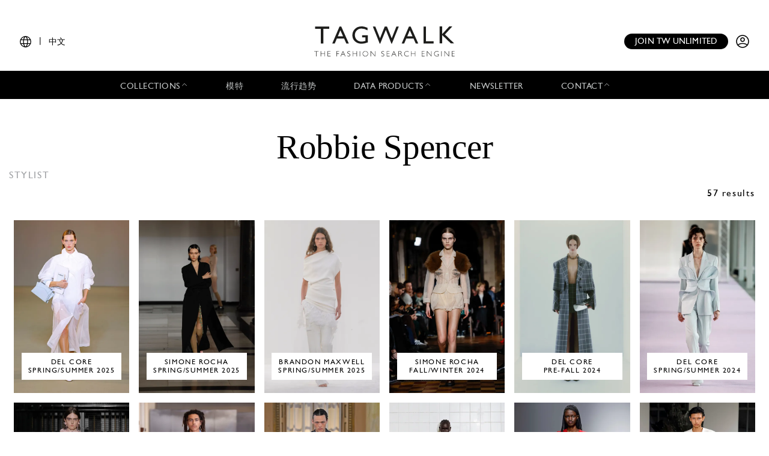

--- FILE ---
content_type: text/html; charset=UTF-8
request_url: https://www.tag-walk.com/zh/members/robbie-spencer
body_size: 31997
content:
<!DOCTYPE html>
<html lang="zh" data-env="prod" class="">
<head>
    <meta charset="UTF-8">

    <!-- Google Tag Manager -->
    <script>(function(w,d,s,l,i){w[l]=w[l]||[];w[l].push({'gtm.start':
                new Date().getTime(),event:'gtm.js'});var f=d.getElementsByTagName(s)[0],
            j=d.createElement(s),dl=l!='dataLayer'?'&l='+l:'';j.async=true;j.src=
            'https://www.googletagmanager.com/gtm.js?id='+i+dl;f.parentNode.insertBefore(j,f);
        })(window,document,'script','dataLayer','GTM-T89MF84');</script>
    <!-- End Google Tag Manager -->
    <meta name="viewport" content="width=device-width, initial-scale=1, shrink-to-fit=no">
            <meta name="description" content="TAGWALK是一个免费的时尚搜索引擎，您可以通过关键词搜索模特、趋势、配件和时装秀。">
                    <meta property="og:site_name" content="Tagwalk"/>
        <meta property="og:type" content="website"/>
        <meta property="og:locale" content="zh_CN"/>
        <meta property="og:url" content="https://www.tag-walk.com/zh/members/robbie-spencer"/>
        <meta name="p:domain_verify" content="fdffceabe10e690252506851ef581dd5"/>
        <meta property="fb:app_id" content="1042523515819338"/>
                                <link rel="alternate"
                  hreflang="en"
                  href="/en/members/robbie-spencer"/>
                                <link rel="alternate"
                  hreflang="fr"
                  href="/fr/members/robbie-spencer"/>
                                <link rel="alternate"
                  hreflang="it"
                  href="/it/members/robbie-spencer"/>
                                <link rel="alternate"
                  hreflang="es"
                  href="/es/members/robbie-spencer"/>
                                <link rel="alternate"
                  hreflang="zh"
                  href="/zh/members/robbie-spencer"/>
        
                    <meta property="og:locale:alternate" content="fr_FR"/>
                            <meta property="og:locale:alternate" content="en_GB"/>
                            <meta property="og:locale:alternate" content="es_ES"/>
                            <meta property="og:locale:alternate" content="it_IT"/>
                        <script type="application/ld+json">
{
    "@context": "http://schema.org",
    "@type": "Organization",
    "name": "Tagwalk",
    "url": "https://www.tag-walk.com/",
    "logo": "https://www.tag-walk.com/images/tagwalk-logo.png",
    "contactPoint": [
        {
            "@type": "ContactPoint",
            "email": "info@tag-walk.com",
            "contactOption": "toll-free"
        },
        {
            "@type": "ContactPoint",
            "email": "tech@tag-walk.com",
            "contactType": "technical support",
            "contactOption": "toll-free"
        }
    ]
}
</script>
    
    <title>Tagwalk：时尚搜索引擎</title>
    <link href="https://cdn.tag-walk.com/fontawesome/css/fontawesome.min.css" rel="stylesheet">
<link href="https://cdn.tag-walk.com/fontawesome/css/regular.min.css" rel="stylesheet">
<link href="https://cdn.tag-walk.com/fontawesome/css/light.min.css" rel="stylesheet">
<link href="https://cdn.tag-walk.com/fontawesome/css/solid.min.css" rel="stylesheet">
<link href="https://cdn.tag-walk.com/fontawesome/css/brands.min.css" rel="stylesheet">
                            <link rel="stylesheet" href="/build/app.24485149.css">
            
    <link rel="stylesheet" href="/build/member_show.9066ec93.css">
    <script type="application/ld+json">[
    {
        "@context": "https://schema.org",
        "@type": "MobileApplication",
        "name": "Tagwalk",
        "operatingSystem": "Android 5.0 and up",
        "applicationCategory": "https://schema.org/LifestyleApplication",
        "applicationSubCategory": "Beauty",
        "installUrl": "https://play.google.com/store/apps/details?id=com.tagwalk.tagwalk",
        "fileSize": "50MB",
        "softwareVersion": "1.0.2",
        "offers": {
            "@type": "Offer",
            "price": "0.00",
            "priceCurrency": "EUR"
        }
    },
    {
        "@context": "https://schema.org",
        "@type": "MobileApplication",
        "name": "Tagwalk",
        "operatingSystem": "iOS 10.0 and up",
        "applicationCategory": "https://schema.org/LifestyleApplication",
        "applicationSubCategory": "Beauty",
        "installUrl": "https://itunes.apple.com/us/app/tagwalk/id1435948980",
        "fileSize": "91.3MB",
        "softwareVersion": "1.0.2",
        "offers": {
            "@type": "Offer",
            "price": "0.00",
            "priceCurrency": "EUR"
        }
    }
]
</script>
</head>
<body>
<!-- Google Tag Manager (noscript) -->
<noscript>
    <iframe src="https://www.googletagmanager.com/ns.html?id=GTM-T89MF84"
            height="0" width="0" style="display:none;visibility:hidden"></iframe>
</noscript>
<!-- End Google Tag Manager (noscript) -->


<div class="os-device-banner d-none">
    <div class="os-device-content">
        <div class="os-device-details">
            <div class="os-device-message">
                Tagwalk移动应用程序现已推出
            </div>
            <div class="os-device-badge">
                <a href="#">
                    <img src="data:," id="badge" alt="store-badge" class="os-badge">
                </a>
            </div>
        </div>
    </div>
    <div class="os-device-close">
        <i class="iconoir-xmark" id="close-message" aria-hidden="true"></i>
    </div>
</div>
    <div class="tds">
    <a href="#" class="link-url">
        <div id="promoBand">
            <p class="main-text"></p>
            <p class="link-text"></p>
        </div>
    </a>
    <header id="header">
        <div class="menu-trigger">
            <span class="open-menu">
                <i class="iconoir-menu"></i>
                <span>MENU</span>
            </span>
            <i class="iconoir-xmark close-menu"></i>
        </div>
        <div class="locale-selector">
                        <div class="locale-selector--current">
                <i class="iconoir-language"></i> | <span>中文</span>
            </div>
            <div class="locale-selector--choices">
                                    <a href="/en/members/robbie-spencer">
                        EN
                    </a>
                    <span>|</span>                                    <a href="/es/members/robbie-spencer">
                        ES
                    </a>
                    <span>|</span>                                    <a href="/fr/members/robbie-spencer">
                        FR
                    </a>
                    <span>|</span>                                    <a href="/it/members/robbie-spencer">
                        IT
                    </a>
                    <span>|</span>                                    <a href="/zh/members/robbie-spencer" class="active">
                        中文
                    </a>
                                                </div>
        </div>
        <div id="logo">
            <a href="/zh/">
                <img src="/images/tagwalk-logo.svg" alt="Tagwalk logo">
            </a>
        </div>
        <div id="account-menu" class="flex-center">
            <a href="/zh/premium-memberships?utm_source=header&amp;need_login=no" class="btn-compact">
                Join TW unlimited
            </a>
            <div class="account-menu--logged-in">
                <button class="tds-dropdown-toggle icon" aria-haspopup="true" aria-expanded="false">
                    <i class="iconoir-profile-circle-filled"></i>
                    <i class="iconoir-nav-arrow-down"></i>
                </button>
                <div class="tds-dropdown">
                    <div id="identifierBlock"></div>
                    <div class="separator"></div>
                    <a href="/zh/moodboards">情绪板</a>
                    <a class="newsletter-subscribe"
                       href="/zh/newsletter/subscribe?newsletter_source=user_menu">Subscribe to the newsletter</a>
                    <a href="/zh/user/account">账户 信息</a>
                    <a class="manage-collections" data-modal-target="#designerSelectModal"
                       href="#">管理集合</a>
                    <a href="/zh/auth/logout">登出</a>
                </div>
            </div>
            <a href="/zh/auth" class="account-menu--logged-out">
                <i class="iconoir-profile-circle"></i>
            </a>
        </div>
    </header>

    <nav id="menu">
        <ul>
            <li class="sub-menu-trigger">
                <span class="nav-item dropdown-nav-item">
                    Collections
                    <i class="iconoir-nav-arrow-up"></i>
                </span>
                <div class="sub-menu">
                    <ul>
                        <li>
                            <a href="/zh/look/search?type=woman">
                                女装
                            </a>
                        </li>
                        <li>
                            <a href="/zh/look/search?type=accessory">
                                Womenswear accessories
                            </a>
                        </li>
                        <li>
                            <a href="/zh/look/search?type=man">
                                男装
                            </a>
                        </li>
                        <li>
                            <a href="/zh/look/search?type=accessory-man">
                                Menswear accessories
                            </a>
                        </li>
                        <li>
                            <a href="/zh/look/search?type=couture">
                                高级定制
                            </a>
                        </li>
                    </ul>
                </div>
            </li>
            <li>
                <a href="/zh/model" class="nav-item">
                    模特
                </a>
            </li>
            <li>
                <a href="/zh/trends" class="nav-item">
                    流行趋势
                </a>
            </li>
            <li class="sub-menu-trigger">
                <span class="nav-item dropdown-nav-item">
                    Data products
                    <i class="iconoir-nav-arrow-up"></i>
                </span>
                <div class="sub-menu">
                    <ul>
                        <li>
                            <a href="/zh/reports" id="navInsights">
                                Insights
                                <span id="insightsCount"></span>
                            </a>
                        </li>
                        <li>
                            <a href="/zh/data-products/dashboard">
                                Data dashboard
                            </a>
                        </li>
                    </ul>
                </div>
            </li>
            <li>
                <a href="/zh/newsletter/subscribe?newsletter_source=navigation_bar" class="nav-item">
                    Newsletter
                </a>
            </li>
            <li class="sub-menu-trigger">
                <span class="nav-item dropdown-nav-item">
                    Contact
                    <i class="iconoir-nav-arrow-up"></i>
                </span>
                <div class="sub-menu">
                    <ul>
                        <li>
                            <a href="/zh/brand-visibility">
                                Brand visibility
                            </a>
                        </li>
                        <li>
                            <a href="/zh/premium-memberships?utm_source=header&amp;need_login=no">
                                Premium membership
                            </a>
                        </li>
                        <li>
                            <a href="/zh/tagwalk-for-education?utm_source=header">
                                Tagwalk for education
                            </a>
                        </li>
                        <li>
                            <a href="/zh/job-offers">
                                Join our team
                            </a>
                        </li>
                        <li>
                            <a href="/zh/about-us">
                                About us
                            </a>
                        </li>
                    </ul>
                </div>
            </li>
            <li>
                <a href="/zh/premium-memberships?utm_source=header&amp;need_login=no" id='joinUnlimited' class="nav-item btn-secondary">
                    Join TW unlimited
                </a>
            </li>
        </ul>
    </nav>
    <div class="sub-menu-background"></div>

    <div id="designerSelectModal" class="modal" role="dialog" aria-hidden="true"
    >
    <i class="iconoir-xmark close-modal"></i>
    <h6>Select a designer</h6>
    <p class="mb-s">Please choose a designer you want to manage / upload collection</p>
    <div class="select">
        <select id="brandManagerDesigners" data-path="designer_autocomplete" class="form-control" name="designer">
            <option selected disabled>Please, select a designer from the list below</option>
        </select>
    </div>
    <button type="button" class="btn d-none" id="confirmDesigners">Save</button>
</div>

</div>

<main data-route="member_show"
      data-route-params="{&quot;_locale&quot;:&quot;zh&quot;,&quot;slug&quot;:&quot;robbie-spencer&quot;}"
      data-source=""
      data-utm-source=""
      data-utm-content=""
      data-current-page="1"
      data-sessid=""
      data-query="{&quot;slug&quot;:&quot;robbie-spencer&quot;,&quot;size&quot;:12,&quot;language&quot;:&quot;zh&quot;,&quot;from&quot;:12}"      >
        <div class="page-title"></div>
            <div
            class="filters-block"
            data-clear-icon='<svg xmlns="http://www.w3.org/2000/svg"
     width="16px"
     height="16px"
     viewBox="0 0 16 16"
     enable-background="new 0 0 16 16"
     xml:space="preserve">
<g>
    <line fill="none"
          stroke="#9EA0A3"
          stroke-width="1"
          x1="0"
          y1="0"
          x2="16"
          y2="16"
          class="svg-element"/>
    <line fill="none"
          stroke="#9EA0A3"
          stroke-width="1"
          x1="0"
          y1="16"
          x2="16"
          y2="0"
          class="svg-element"/>
</g>
</svg>
'
        ></div>
        <div class="flash">
        <noscript>
            <div class="alert-error" role="alert"><h4 class="alert-heading">Javascript is disabled in your web browser!</h4><p>For full functionality of this site it is necessary to enable JavaScript. Here are the <a href="https://www.enable-javascript.com/">instructions how to enable JavaScript in your web browser</a>.</p></div>
                            <meta HTTP-EQUIV="refresh" content=0;url="/zh/">
                    </noscript>
    </div>
    <div id="content">
            <div class="title-container">
        <h1 class="m-0">Robbie Spencer</h1>
        <h2 class="text-uppercase d-block w-100">stylist</h2>
        <div class="d-flex justify-content-end pr-md-2 pr-xs-0">
            <div id="count-results" data-total-count="57">
                57 results
            </div>
        </div>
    </div>

            <div id="results" class="photo-list">
                <div class="photo-card item-prototype" >
        <a href="" data-property="slug" class="item-properties item-link photo-list-item-link" data-page-type="member">
            <img data-attribute="src" data-designer-slug="designer.slug" data-property="files.0.path_list" class="photo-card-img item-property photo-list-item-link-img" src="" alt="">
            <div class="photo-card-sticker">
                <h4 class="photo-card-sticker-text title title-bottom flex-column">
                    <span class="item-property" data-property="designer.name"></span>
                    <span class="item-property" data-property="season.name"></span>
                </h4>
            </div>
        </a>
    </div>
                            
                <div class="photo-card">
                    <a href="/zh/collection/woman/del-core/spring-summer-2025?city=milan" class="item-properties photo-list-item-link">
                        <img alt="Spring/Summer 2025" src="https://cdn.tag-walk.com/cover/delcoress250001-a40a753c57ea88a4c68b.jpg" class="photo-card-img item-property photo-list-item-link-img">
                        <div class="photo-card-sticker">
                            <h4 class="photo-card-sticker-text title title-bottom">
                                Del Core
                                <br />
                                Spring/Summer 2025
                            </h4>
                        </div>
                    </a>
                </div>
                            
                <div class="photo-card">
                    <a href="/zh/collection/woman/simone-rocha/spring-summer-2025?city=london" class="item-properties photo-list-item-link">
                        <img alt="Spring/Summer 2025" src="https://cdn.tag-walk.com/cover/simonerochass250005-628e94a9cdea1949aeee.jpg" class="photo-card-img item-property photo-list-item-link-img">
                        <div class="photo-card-sticker">
                            <h4 class="photo-card-sticker-text title title-bottom">
                                Simone Rocha
                                <br />
                                Spring/Summer 2025
                            </h4>
                        </div>
                    </a>
                </div>
                            
                <div class="photo-card">
                    <a href="/zh/collection/woman/brandon-maxwell/spring-summer-2025?city=new-york" class="item-properties photo-list-item-link">
                        <img alt="Spring/Summer 2025" src="https://cdn.tag-walk.com/cover/brandonmaxwellss25monicafeudilook001-c957ee62.jpg" class="photo-card-img item-property photo-list-item-link-img">
                        <div class="photo-card-sticker">
                            <h4 class="photo-card-sticker-text title title-bottom">
                                Brandon Maxwell
                                <br />
                                Spring/Summer 2025
                            </h4>
                        </div>
                    </a>
                </div>
                            
                <div class="photo-card">
                    <a href="/zh/collection/woman/simone-rocha/fall-winter-2024?city=london" class="item-properties photo-list-item-link">
                        <img alt="Fall/Winter 2024" src="https://cdn.tag-walk.com/cover/simonerochaaw240001-2a7fba7b.jpg" class="photo-card-img item-property photo-list-item-link-img">
                        <div class="photo-card-sticker">
                            <h4 class="photo-card-sticker-text title title-bottom">
                                Simone Rocha
                                <br />
                                Fall/Winter 2024
                            </h4>
                        </div>
                    </a>
                </div>
                            
                <div class="photo-card">
                    <a href="/zh/collection/woman/del-core/pre-fall-2024?city=milan" class="item-properties photo-list-item-link">
                        <img alt="Pre-Fall 2024" src="https://cdn.tag-walk.com/cover/dcprefallvoguerunwaylook1-13c64c70.jpg" class="photo-card-img item-property photo-list-item-link-img">
                        <div class="photo-card-sticker">
                            <h4 class="photo-card-sticker-text title title-bottom">
                                Del Core
                                <br />
                                Pre-Fall 2024
                            </h4>
                        </div>
                    </a>
                </div>
                            
                <div class="photo-card">
                    <a href="/zh/collection/woman/del-core/spring-summer-2024?city=milan" class="item-properties photo-list-item-link">
                        <img alt="Spring/Summer 2024" src="https://cdn.tag-walk.com/cover/delcoress240001-f498c63635250cbac5b3.JPG" class="photo-card-img item-property photo-list-item-link-img">
                        <div class="photo-card-sticker">
                            <h4 class="photo-card-sticker-text title title-bottom">
                                Del Core
                                <br />
                                Spring/Summer 2024
                            </h4>
                        </div>
                    </a>
                </div>
                            
                <div class="photo-card">
                    <a href="/zh/collection/woman/simone-rocha/spring-summer-2024?city=london" class="item-properties photo-list-item-link">
                        <img alt="Spring/Summer 2024" src="https://cdn.tag-walk.com/cover/simonerochass240001-ddbf1022ba7031f747f1.jpg" class="photo-card-img item-property photo-list-item-link-img">
                        <div class="photo-card-sticker">
                            <h4 class="photo-card-sticker-text title title-bottom">
                                Simone Rocha
                                <br />
                                Spring/Summer 2024
                            </h4>
                        </div>
                    </a>
                </div>
                            
                <div class="photo-card">
                    <a href="/zh/collection/man/denzil-patrick/spring-summer-2024?city=paris" class="item-properties photo-list-item-link">
                        <img alt="Spring/Summer 2024" src="https://cdn.tag-walk.com/cover/denzillpatrickmss240001-c354f670a2ed9b22f9a5.jpg" class="photo-card-img item-property photo-list-item-link-img">
                        <div class="photo-card-sticker">
                            <h4 class="photo-card-sticker-text title title-bottom">
                                Denzil Patrick
                                <br />
                                Spring/Summer 2024
                            </h4>
                        </div>
                    </a>
                </div>
                            
                <div class="photo-card">
                    <a href="/zh/collection/man/andersson-bell/spring-summer-2024?city=milan" class="item-properties photo-list-item-link">
                        <img alt="Spring/Summer 2024" src="https://cdn.tag-walk.com/cover/anderssonbellmss240001-92b2c4bff8c5753caef6.jpg" class="photo-card-img item-property photo-list-item-link-img">
                        <div class="photo-card-sticker">
                            <h4 class="photo-card-sticker-text title title-bottom">
                                Andersson Bell
                                <br />
                                Spring/Summer 2024
                            </h4>
                        </div>
                    </a>
                </div>
                            
                <div class="photo-card">
                    <a href="/zh/collection/woman/the-attico/resort-2024?city=milan" class="item-properties photo-list-item-link">
                        <img alt="Resort 2024" src="https://cdn.tag-walk.com/cover/01theatticothehardertheycomess24-e6f1a642.jpg" class="photo-card-img item-property photo-list-item-link-img">
                        <div class="photo-card-sticker">
                            <h4 class="photo-card-sticker-text title title-bottom">
                                The Attico
                                <br />
                                Resort 2024
                            </h4>
                        </div>
                    </a>
                </div>
                            
                <div class="photo-card">
                    <a href="/zh/collection/woman/vivetta/fall-winter-2023?city=milan" class="item-properties photo-list-item-link">
                        <img alt="Fall/Winter 2023" src="https://cdn.tag-walk.com/cover/vivetta0001-b9bae348d1a6693a9541.JPG" class="photo-card-img item-property photo-list-item-link-img">
                        <div class="photo-card-sticker">
                            <h4 class="photo-card-sticker-text title title-bottom">
                                Vivetta
                                <br />
                                Fall/Winter 2023
                            </h4>
                        </div>
                    </a>
                </div>
                            
                <div class="photo-card">
                    <a href="/zh/collection/woman/del-core/fall-winter-2023?city=milan" class="item-properties photo-list-item-link">
                        <img alt="Fall/Winter 2023" src="https://cdn.tag-walk.com/cover/delcoreaw230001-be7aa793f862abc69fc2.JPG" class="photo-card-img item-property photo-list-item-link-img">
                        <div class="photo-card-sticker">
                            <h4 class="photo-card-sticker-text title title-bottom">
                                Del Core
                                <br />
                                Fall/Winter 2023
                            </h4>
                        </div>
                    </a>
                </div>
                    </div>
        <div id="more-results" data-path="/zh/members/robbie-spencer/more" data-query=&#x7B;&quot;slug&quot;&#x3A;&quot;robbie-spencer&quot;,&quot;size&quot;&#x3A;12,&quot;language&quot;&#x3A;&quot;zh&quot;,&quot;from&quot;&#x3A;12&#x7D;>
    <p>See <span class="more-results-number">12</span> more</p>
    <i class="fal fa-long-arrow-down fa-2x"></i>
</div>
        <button id="scrollTop" title="Back to top of the list">
    <i class="fa fa-arrow-up"></i>
</button>        </div>
</main>
<div id="pw-widget"></div>
    <div class="tds">
    <div class="footer">
        <div class="ad">
            <h4></h4>
            <a href="#">
                <img src="#">
            </a>
        </div>
        <div>
            <h4>Main sections</h4>
            <ul>
                <li>
                    <a href="/zh/look/search?type=woman">女装</a>
                </li>
                <li>
                    <a href="/zh/look/search?type=man">男装</a>
                </li>
                <li>
                    <a href="/zh/look/search?type=couture">高级定制</a>
                </li>
                <li>
                    <a href="/zh/model">模特</a>
                </li>
                <li>
                    <a href="/zh/trends">流行趋势</a>
                </li>
                <li>
                    <a href="/zh/news">新闻</a>
                </li>
                <li>
                    <a href="/zh/flash-reports">Reports</a>
                </li>
                <li>
                    <a href="/zh/street">街拍</a>
                </li>
                <li>
                    <a href="/zh/tagbook">Tagbook</a>
                </li>
                <li>
                    <a href="/zh/talk">访谈</a>
                </li>
                <li>
                    <a href="/zh/press">Press</a>
                </li>
            </ul>
        </div>
        <div>
            <h4>Resources</h4>
            <ul>
                <li>
                    <a href="/zh/legal">Legal</a>
                </li>
                <li>
                    <a href="/zh/terms-and-conditions">Terms and conditions</a>
                </li>
                <li>
                    <a href="/zh/cookies-policy">Cookies policy</a>
                </li>
                <li>
                    <a href="/zh/data-privacy-policy">Data privacy policy</a>
                </li>
            </ul>
        </div>
        <div>
            <h4>Contact us</h4>
            <ul>
                <li>
                    <a href="/zh/data-products/dashboard" class="nav-item">
                        Data dashboard
                    </a>
                </li>
                <li>
                    <a href="/zh/about-us" class="nav-item">About us</a>
                </li>
                <li>
                    <a href="/zh/job-offers">Join our team</a>
                </li>
                <li>
                    <a href="/zh/brand-visibility">Brand visibility</a>
                </li>
            </ul>
        </div>
        <div>
            <h4>Subscribe to our newsletter</h4>
            <div class="newsletter-form"><form class="single-input-form"><input type="hidden" name="newsletter_source" value="footer" /><input type="email" name="email" placeholder="Enter your email here" /><button class="btn" type="submit">提交</button></form><p>
            By subscribing, you agree to receive our newsletters. For more information, see our
            <a href="/zh/data-privacy-policy">Privacy Policy</a>.
        </p></div>        </div>
        <div class="stores">
            <h4>Download the app</h4>
            <a href="https://play.google.com/store/apps/details?id=com.tagwalk.tagwalk" target="_blank">
                <img src="https://cdn.tag-walk.com/assets/google-play-badge.png" alt="Get it on Google Play">
            </a>
            <a href="https://apps.apple.com/us/app/tagwalk/id1435948980" target="_blank">
                <img src="https://cdn.tag-walk.com/assets/app-store-badge.svg" alt="Download on the App Store">
            </a>
        </div>
        <div class="socials">
            <h4>Follow us</h4>
            <a href="https://www.facebook.com/tagwalk/" target="_blank">
                <img src="https://cdn.tag-walk.com/assets/facebook-icon.png" alt="Follow Tagwalk on Facebook">
            </a>
            <a href="https://www.tiktok.com/@tagwalk" target="_blank">
                <img src="https://cdn.tag-walk.com/assets/tik-tok-icon.png" alt="Follow Tagwalk on TikTok">
            </a>
            <a href="https://www.instagram.com/tagwalk/" target="_blank">
                <img src="https://cdn.tag-walk.com/assets/instagram-icon.png" alt="Follow Tagwalk on Instagram">
            </a>
            <a href="https://fr.linkedin.com/company/tag-walk" target="_blank">
                <img src="https://cdn.tag-walk.com/assets/linked-in-icon.png" alt="Follow Tagwalk on LinkedIn">
            </a>
        </div>
    </div>
</div>
<div id="registerPromptModal"></div>

        <script src="/build/runtime.6420390a.js"></script><script src="/build/0.8054e8a1.js"></script><script src="/build/1.8233a631.js"></script><script src="/build/app.2e8851a2.js"></script>
        <script id="hcaptchaScript" src="https://js.hcaptcha.com/1/api.js" data-sitekey="be7de96c-fb79-4a52-923c-abe7ea4c1c3d" async defer></script>
        <script src="/bundles/bazingajstranslation/js/translator.min.js"></script>
    <script src="https://www.tag-walk.com/translations/app?locales=zh,en&amp;v=a35e0b80"></script>
    <script src="https://www.tag-walk.com/translations/header?locales=zh,en&amp;v=a35e0b80"></script>
    <script src="https://www.tag-walk.com/translations?locales=zh,en&amp;v=a35e0b80"></script>
    <script src="https://www.tag-walk.com/translations/countries?locales=zh,en&amp;v=a35e0b80"></script>
    <script src="https://www.tag-walk.com/translations/jobs?locales=zh,en&amp;v=a35e0b80"></script>
    <script src="https://www.tag-walk.com/translations/paywall?locales=zh,en&amp;v=a35e0b80"></script>

    <script src="/build/2.f62bbc6e.js"></script><script src="/build/member_show.4d6671ee.js"></script>
</body>
</html>


--- FILE ---
content_type: application/javascript
request_url: https://www.tag-walk.com/translations/header?locales=zh,en&v=a35e0b80
body_size: 1311
content:
(function (t) {
t.fallback = 'en';
t.defaultDomain = 'messages';
// zh
t.add("account_details", "\u8d26\u6237 \u4fe1\u606f", "header", "zh");
t.add("brand_offers", "Brand offers", "header", "zh");
t.add("client_collections", "\u7ba1\u7406\u96c6\u5408", "header", "zh");
t.add("contact", "Contact", "header", "zh");
t.add("language", "Language", "header", "zh");
t.add("logo.alt", "Tagwalk logo", "header", "zh");
t.add("login", "\u767b\u9646", "header", "zh");
t.add("logout", "\u767b\u51fa", "header", "zh");
t.add("my_account", "\u6211\u7684 \u8d26\u6237", "header", "zh");
t.add("moodboards", "\u60c5\u7eea\u677f", "header", "zh");
t.add("newsletter_subscribe", "Subscribe to the newsletter", "header", "zh");
t.add("showrooms", "Showrooms", "header", "zh");
// en
t.add("account_details", "Account details", "header", "en");
t.add("brand_offers", "Brand offers", "header", "en");
t.add("client_collections", "Manage collections", "header", "en");
t.add("contact", "Contact", "header", "en");
t.add("language", "Language", "header", "en");
t.add("logo.alt", "Tagwalk logo", "header", "en");
t.add("login", "Sign in", "header", "en");
t.add("logout", "Logout", "header", "en");
t.add("my_account", "My account", "header", "en");
t.add("moodboards", "Moodboards", "header", "en");
t.add("newsletter_subscribe", "Subscribe to the newsletter", "header", "en");
t.add("showrooms", "Showrooms", "header", "en");
})(Translator);


--- FILE ---
content_type: application/javascript
request_url: https://www.tag-walk.com/translations/jobs?locales=zh,en&v=a35e0b80
body_size: 1697
content:
(function (t) {
t.fallback = 'en';
t.defaultDomain = 'messages';
// zh
t.add("beauty_professional", "\u7f8e\u5973", "jobs", "zh");
t.add("buyer", "\u4e70\u65b9", "jobs", "zh");
t.add("designer", "\u8bbe\u8ba1\u5e08", "jobs", "zh");
t.add("fashion_enthusiast", "\u65f6\u5c1a\u7231\u597d\u8005", "jobs", "zh");
t.add("fashion_house", "\u670d\u88c5\u5e97", "jobs", "zh");
t.add("influencer", "\u5f71\u54cd\u8005", "jobs", "zh");
t.add("marketing_professional", "\u8425\u9500", "jobs", "zh");
t.add("model_agent", "\u6a21\u578b \/ \u4ee3\u7406\u4eba", "jobs", "zh");
t.add("non_industry", "\u975e\u5de5\u4e1a", "jobs", "zh");
t.add("not_specified", "\u4e0d\u60f3\u6307\u5b9a", "jobs", "zh");
t.add("other", "\u4ee5\u4e0a\u90fd\u4e0d\u662f", "jobs", "zh");
t.add("photographer", "\u6444\u5f71\u5e08", "jobs", "zh");
t.add("pr_professional", "\u516c\u5171\u5173\u7cfb", "jobs", "zh");
t.add("student", "\u5b66\u751f", "jobs", "zh");
// en
t.add("stylist_editor_journalist_magazine", "Stylist\/Editor\/Journalist\/Magazine", "jobs", "en");
t.add("designer", "Designer", "jobs", "en");
t.add("textiles_buyer", "Textiles Buyer", "jobs", "en");
t.add("market_buyer", "Market Buyer", "jobs", "en");
t.add("pr_communications", "PR\/Communications", "jobs", "en");
t.add("insights_marketing", "Insights\/Marketing", "jobs", "en");
t.add("beauty_professional", "Beauty Professional", "jobs", "en");
t.add("student", "Student", "jobs", "en");
t.add("model_agent", "Model\/Agent", "jobs", "en");
t.add("influencer", "Influencer", "jobs", "en");
t.add("photographer", "Photographer", "jobs", "en");
t.add("ceo_brand_owner", "CEO\/Brand Owner", "jobs", "en");
t.add("fashion_lover", "I love fashion but I don't work in the industry", "jobs", "en");
t.add("not_specified", "Do not want to specify", "jobs", "en");
})(Translator);


--- FILE ---
content_type: application/javascript
request_url: https://www.tag-walk.com/translations/app?locales=zh,en&v=a35e0b80
body_size: 33330
content:
(function (t) {
t.fallback = 'en';
t.defaultDomain = 'messages';
// zh
t.add("scroll_top", "Back to top of the list", "app", "zh");
t.add("results.look", "Look", "app", "zh");
t.add("results.no_results", "No results are matching your criteria.", "app", "zh");
t.add("results.resize", "Resize pictures", "app", "zh");
t.add("results.count", "%count% results", "app", "zh");
t.add("look.seo.index.description", "Tagwalk\u662f\u4e00\u4e2a\u72ec\u7279\u7684\u65f6\u5c1a\u641c\u7d22\u5f15\u64ce\uff0c\u5b83\u5141\u8bb8\u4f60\u901a\u8fc7\u5173\u952e\u8bcd\u641c\u7d22\u6a21\u7279\u3001\u8d8b\u52bf\u3001\u914d\u4ef6\u548c\u65f6\u88c5\u8868\u6f14\u3002", "app", "zh");
t.add("look.seo.index.title", "Tagwalk\u662f\u4e00\u4e2a\u72ec\u7279\u7684\u65f6\u5c1a\u641c\u7d22\u5f15\u64ce\u3002", "app", "zh");
t.add("look.seo.search.description", "\u6240\u6709\u7684\u65f6\u5c1a\u9020\u578b\u641c\u7d22 %metas%\u3002", "app", "zh");
t.add("talk.title", "\u8bbf\u8c08", "app", "zh");
t.add("talk.talk_with", "\u8bbf\u8c08 with ...<br>%name%", "app", "zh");
t.add("talk.img_alt", "%name% illustration %index%", "app", "zh");
t.add("talk.related.model.title", "%name% runway looks", "app", "zh");
t.add("talk.related.model.sticker", "See all %name%<br>runway looks", "app", "zh");
t.add("talk.related.collection.title", "%designer% %season% collection", "app", "zh");
t.add("talk.related.collection.sticker", "See all the %designer%<br>%season% looks", "app", "zh");
t.add("talk.seo.index.description", "\u53d1\u73b0\u6765\u81ea\u65f6\u5c1a\u754c\u4eba\u58eb\u7684\u72ec\u5bb6\u548c\u6709\u89c1\u5730\u7684\u91c7\u8bbf\u3002", "app", "zh");
t.add("talk.seo.index.title", "\u6765\u81ea\u65f6\u5c1a\u754c\u4eba\u58eb\u7684\u72ec\u5bb6\u91c7\u8bbf", "app", "zh");
t.add("talk.seo.show.description", "\u53d1\u73b0*interviewee name*\u7684\u8bbf\u8c08\u3002", "app", "zh");
t.add("talk.seo.show.title", "\u53d1\u73b0 %interviewee% \u7684\u91c7\u8bbf", "app", "zh");
t.add("street.title", "\u8857\u62cd", "app", "zh");
t.add("street.og_title", "Streetstyle", "app", "zh");
t.add("street.seo.index.description", "\u901a\u8fc7\u6211\u4eec\u7684\u5173\u952e\u8bcd\u5de5\u5177\u6761\uff0c\u6309\u57ce\u5e02\u3001\u5b63\u8282\u3001\u8bbe\u8ba1\u5e08\u548c\u6a21\u7279\u6765\u641c\u7d22\u548c\u8fc7\u6ee4\u4efb\u4f55\u8857\u5934\u98ce\u683c\u7684\u7075\u611f\u3002", "app", "zh");
t.add("street.seo.index.title", "Tagwalk\u7684\u8857\u5934\u98ce\u683c\u641c\u7d22\u5f15\u64ce", "app", "zh");
t.add("street.seo.search.description", "\u8857\u5934\u65f6\u5c1a\u9020\u578b\u641c\u7d22\uff1a %metas%\u3002", "app", "zh");
t.add("viewer.save", "Save", "app", "zh");
t.add("viewer.saved", "Saved", "app", "zh");
t.add("viewer.choose_moodboard", "Please choose your moodboard", "app", "zh");
t.add("viewer.model.name", "\u6a21\u7279 \u59d3", "app", "zh");
t.add("viewer.moodboard_add", "Add to moodboard", "app", "zh");
t.add("viewer.pr_contact", "\u54c1\u724c\u8054\u7cfb\u65b9\u5f0f", "app", "zh");
t.add("viewer.see_collection", "\u67e5\u770b\u5168\u90e8collection", "app", "zh");
t.add("viewer.share_title", "Share this look", "app", "zh");
t.add("viewer.shop.title", "Shop the look", "app", "zh");
t.add("viewer.shop.item", "Shop now", "app", "zh");
t.add("viewer.location", "\u5730\u70b9", "app", "zh");
t.add("viewer.people", "\u4eba\u4eec", "app", "zh");
t.add("viewer.designer", "\u8bbe\u8ba1\u5e08|\u8bbe\u8ba1\u5e08", "app", "zh");
t.add("viewer.designers", "\u8bbe\u8ba1\u5e08", "app", "zh");
t.add("viewer.modal_moodboard.create", "You can add this look to a new moodboard", "app", "zh");
t.add("viewer.modal_moodboard.btn_create", "\u521b\u5efa \u60c5\u7eea\u677f", "app", "zh");
t.add("viewer.modal_moodboard.or", "\u6216\u8005", "app", "zh");
t.add("viewer.modal_moodboard.select", "You can select a moodboard to add this look", "app", "zh");
t.add("viewer.modal_moodboard.title.select_moodboard", "\u9009\u62e9 \u4e00\u4e2a \u60c5\u7eea\u677f", "app", "zh");
t.add("viewer.modal_moodboard.form.placeholder", "\u59d3", "app", "zh");
t.add("viewer.modal_moodboard.form.btn", "\u521b\u5efa", "app", "zh");
t.add("moodboard.title.reorder", "Reorder the looks inside the moodboard", "app", "zh");
t.add("moodboard.title.save_pdf", "Save this moodboard as PDF", "app", "zh");
t.add("moodboard.title.comment_look", "Add a note to the selected look", "app", "zh");
t.add("moodboard.title.update", "Edit", "app", "zh");
t.add("moodboard.title.comment", "Show all the comments", "app", "zh");
t.add("moodboard.title.moodboards", "My \u60c5\u7eea\u677f", "app", "zh");
t.add("moodboard.title.moodboard", "\u60c5\u7eea\u677f", "app", "zh");
t.add("moodboard.title.share", "Share this moodboard", "app", "zh");
t.add("moodboard.title.edit", "Update the details of this moodboard", "app", "zh");
t.add("moodboard.title.delete", "\u60a8 \u786e\u5b9a \u8981\u5220\u6389 \u8fd9\u4e2a\u60c5\u7eea\u677f \u5417 ?", "app", "zh");
t.add("moodboard.title.remove_look", "\u60a8 \u786e\u5b9a \u8981\u5220\u6389 \u5728\u8fd9\u4e2a \u60c5\u7eea\u677f \u4e0a\u7684 \u8fd9\u4e2a \u7167\u7247 \u5417 ?", "app", "zh");
t.add("moodboard.title.draggable", "Drag to move this look", "app", "zh");
t.add("moodboard.reorder.title", "Reorder %moodboard%", "app", "zh");
t.add("moodboard.reorder.success", "The looks of the moodboard are successfully reordered", "app", "zh");
t.add("moodboard.reorder.error", "An error occured please try again later", "app", "zh");
t.add("moodboard.form.name", "\u59d3", "app", "zh");
t.add("moodboard.form.save", "\u4fdd\u5b58", "app", "zh");
t.add("moodboard.form.save_changes", "Save it", "app", "zh");
t.add("moodboard.breadcrumb", "\u8fd4\u56de\u5230 \u60c5\u7eea\u677f", "app", "zh");
t.add("moodboard.back", "Back to your moodboard", "app", "zh");
t.add("moodboard.create", "\u65b0\u7684 \u60c5\u7eea\u677f", "app", "zh");
t.add("moodboard.add", "\u6dfb\u52a0\u5230 \u60c5\u7eea\u677f", "app", "zh");
t.add("moodboard.edit", "\u7f16\u8f91 \u60c5\u7eea\u677f", "app", "zh");
t.add("moodboard.delete", "\u5220\u9664 \u60c5\u7eea\u677f", "app", "zh");
t.add("moodboard.count.moodboards", "%count% Moodboard|%count% Moodboards", "app", "zh");
t.add("moodboard.count.looks", "%count% Look|%count% Looks", "app", "zh");
t.add("moodboard.show.share", "\u5206\u4eab", "app", "zh");
t.add("moodboard.show.reorder", "Reorder", "app", "zh");
t.add("moodboard.show.delete", "\u5220\u9664", "app", "zh");
t.add("moodboard.show.no_items", "Your moodboard is empty", "app", "zh");
t.add("moodboard.show.change_positions", "You have modified your moodboard", "app", "zh");
t.add("moodboard.no_moodboards", "You do not have any moodboards yet", "app", "zh");
t.add("moodboard.search_looks", "Search new looks", "app", "zh");
t.add("moodboard.modal.remove_look", "\u60a8 \u786e\u5b9a \u8981\u5220\u6389 \u5728\u8fd9\u4e2a \u60c5\u7eea\u677f \u4e0a\u7684 \u8fd9\u4e2a \u7167\u7247 \u5417 ?", "app", "zh");
t.add("moodboard.modal.deny", "\u4e0d\u662f", "app", "zh");
t.add("moodboard.modal.confirm", "\u662f\u7684", "app", "zh");
t.add("moodboard.modal.share_moodboard.title", "Share your moodboard", "app", "zh");
t.add("moodboard.modal.share_moodboard.form.label_email", "Send this moodboard by email to :", "app", "zh");
t.add("moodboard.modal.share_moodboard.form.send", "\u53d1\u9001", "app", "zh");
t.add("moodboard.modal.share_moodboard.social_networks", "On your social networks", "app", "zh");
t.add("moodboard.seo.description", "\u5728\u4e00\u4e2a\u7b80\u5355\u7684\u5fc3\u60c5\u677f\u4e2d\u5305\u542b\u6240\u6709\u641c\u7d22\u5230\u7684\u9020\u578b--\u8fd9\u5c06\u5e2e\u52a9\u4f60\u5728\u4e00\u4e2a\u5b89\u5168\u7684\u7a7a\u95f4\u4e2d\u4fdd\u5b58\u4f60\u7684\u4f5c\u54c1\u3002", "app", "zh");
t.add("moodboard.seo.title", "\u6211\u4eec\u7684\u60c5\u7eea\u677f\u5c06\u5e2e\u52a9\u4f60\u4ece\u641c\u7d22\u4e2d\u83b7\u5f97\u7075\u611f", "app", "zh");
t.add("moodboard.aria_label.nav_toggle", "Toggle actions", "app", "zh");
t.add("moodboard.aria_label.nav_filter", "Toggle filters", "app", "zh");
t.add("homepage.seller.title", "Seller:", "app", "zh");
t.add("homepage.seller.description.intro", "Shop the looks", "app", "zh");
t.add("homepage.seller.description.season", "from the %season% shows", "app", "zh");
t.add("homepage.seller.description.category", "in %category%", "app", "zh");
t.add("homepage.seller.description.tag", "with %tag% tag", "app", "zh");
t.add("homepage.tag.title", "Word of the week:", "app", "zh");
t.add("homepage.tag.description.intro", "See the looks", "app", "zh");
t.add("homepage.tag.description.season", "from the %season% shows", "app", "zh");
t.add("homepage.tag.description.category", "in %category%", "app", "zh");
t.add("shop.title", "Shop", "app", "zh");
t.add("modal_update_survey.text", "I would like to participate to TAGWALK surveys", "app", "zh");
t.add("modal_update_survey.btn.submit", "Agree", "app", "zh");
t.add("modal_update_survey.btn.cancel", "Deny", "app", "zh");
t.add("model.nationality", "\u56fd\u7c4d:", "app", "zh");
t.add("model.agencies", "\u673a\u6784|\u673a\u6784", "app", "zh");
t.add("model.seo.index.description", "\u53d1\u73b0\u6bcf\u4e2a\u65f6\u88c5\u5468\u7684\u6a21\u7279\uff0c\u4ed6\u4eec\u7684\u6392\u540d\uff0c\u65b0\u6765\u8005\u3002", "app", "zh");
t.add("model.seo.index.title", "\u53d1\u73b0\u6a21\u7279\u548c\u884c\u4e1a\u6570\u636e\u5206\u6790\u3002", "app", "zh");
t.add("model.seo.show.description", "\u53d1\u73b0\u65f6\u88c5\u6a21\u7279%name%\u548c\u4ed6\u4eec\u5728\u6bcf\u4e2a\u65f6\u88c5\u5468\u4e0a\u7684\u9020\u578b\u3002", "app", "zh");
t.add("model.seo.show.title", "\u65f6\u88c5\u6a21\u7279%name%\u548c\u4ed6\u4eec\u7684\u9020\u578b", "app", "zh");
t.add("designer_details.title", "Tag \u54c1\u724c\u8054\u7cfb\u65b9\u5f0f", "app", "zh");
t.add("trends.more_photos", "\u67e5\u770b\u5173\u4e8e\u66f4\u591a\u5173\u4e8e %tag% \u7684\u56fe\u7247", "app", "zh");
t.add("filters.placeholder.type", "\u9009\u62e9 \u4e00\u4e2a \u7c7b\u522b", "app", "zh");
t.add("filters.placeholder.city", "\u57ce\u5e02", "app", "zh");
t.add("filters.placeholder.designer", "\u8bbe\u8ba1\u5e08", "app", "zh");
t.add("filters.placeholder.season", "\u5b63", "app", "zh");
t.add("filters.placeholder.tags", "\u8f93\u5165 \u5173\u952e\u8bcd", "app", "zh");
t.add("filters.placeholder.category", "\u9009\u62e9 \u4e00\u4e2a \u7c7b\u522b", "app", "zh");
t.add("filters.placeholder.model", "Model", "app", "zh");
t.add("filters.placeholder.seller", "Seller", "app", "zh");
t.add("filters.placeholder.search.news", "\u641c\u7d22", "app", "zh");
t.add("filters.placeholder.search.talk", "\u641c\u7d22", "app", "zh");
t.add("news.seo.index.description", "\u53d1\u73b0\u6765\u81ea\u5962\u4f88\u54c1\u724c\u7684\u6700\u65b0\u65f6\u5c1a\u65b0\u95fb\u3002", "app", "zh");
t.add("news.seo.index.title", "\u65b0\u95fb\u90e8\u5206\uff1a\u5728Tagwalk\u4e0a\u627e\u5230\u6240\u6709\u7684\u65f6\u5c1a\u884c\u4e1a\u65b0\u95fb", "app", "zh");
t.add("news.seo.show.description", "\u8fd9\u7bc7\u6587\u7ae0\u662f\u5173\u4e8e%title%\u7684\u3002", "app", "zh");
t.add("news.seo.show.title", "\u8fd9\u7bc7\u6587\u7ae0\u3002\u6587\u7ae0\u6807\u9898\uff1a%title%", "app", "zh");
t.add("report.title.premium", "Premium reports", "app", "zh");
t.add("report.title.flash", "Flash reports", "app", "zh");
t.add("report.description.premium", "Premium reports provide a factual foundation to support decision-making on critical strategic and business issues within the fashion, sports, beauty, and luxury sectors worldwide.", "app", "zh");
t.add("report.description.flash", "Flash reports cater to freelancers, students, and fashion enthusiasts who want to stay informed about the industry\u2019s trajectory. These reports provide data-driven analysis on key trends at an affordable price.", "app", "zh");
t.add("report.seo.description", "\u6211\u4eec\u6240\u6709\u7684\u65f6\u5c1a\u548c\u7f8e\u5bb9\u6570\u636e\u62a5\u544a\u90fd\u6765\u81ea\u4e8e\u6bcf\u4e00\u5b63\u7684T\u53f0\u79c0\uff0c\u4e3a\u4f60\u5e26\u6765\u5173\u4e8e\u6700\u65b0\u7684\u65f6\u5c1a\u8d8b\u52bf\u548c\u793e\u4f1a\u5b66\u53d8\u5316\u7684\u5b9d\u8d35\u89c1\u89e3\u3002", "app", "zh");
t.add("report.seo.title", "\u65f6\u5c1a\u548c\u7f8e\u5bb9\u6570\u636e\u62a5\u544a\u548c\u5206\u6790", "app", "zh");
t.add("press.seo.description", "\u4e86\u89e3\u5a92\u4f53\u5bf9Tagwalk\u7684\u770b\u6cd5\u3002", "app", "zh");
t.add("press.seo.title", "\u4e86\u89e3\u5a92\u4f53\u5bf9Tagwalk\u7684\u770b\u6cd5", "app", "zh");
t.add("tagbook.seo.description", "\u5728Tagbook\u76ee\u5f55\u4e2d\uff0c\u7528\u6237\u53ef\u4ee5\u627e\u5230\u516c\u5173\u516c\u53f8\u7684\u7535\u5b50\u90ae\u4ef6\u5730\u5740\u3001\u5730\u70b9\u548c\u6709\u5173\u54c1\u724c\u7684\u5176\u4ed6\u4fe1\u606f\u3002", "app", "zh");
t.add("tagbook.seo.title", "Tagbook\u516c\u5173\u76ee\u5f55", "app", "zh");
t.add("newsletter.seo.index.description", "\u514d\u8d39\u4e0b\u8f7d\u6211\u4eec\u7684\u65b0\u95fb\u7b80\u62a5\uff0c\u83b7\u5f97\u65f6\u5c1a\u6570\u636e\u62a5\u544a\u3001\u8d8b\u52bf\u3001\u4eceT\u53f0\u548c\u73b0\u573a\u641c\u7d22\u5206\u6790\u4e2d\u5f97\u51fa\u7684\u793e\u4f1a\u5b66\u89c1\u89e3\uff0c\u4ee5\u6df1\u5165\u4e86\u89e3\u884c\u4e1a\u7684\u53d1\u5c55\u3002", "app", "zh");
t.add("newsletter.seo.index.title", "Tagwalk\u7684\u65b0\u95fb\u7b80\u62a5\u7ed9\u51fa\u4e86\u65f6\u5c1a\u6570\u636e\u62a5\u544a\u3001\u8d8b\u52bf\u548c\u5173\u952e\u4e8b\u5b9e\u548c\u89c1\u89e3\u3002", "app", "zh");
t.add("newsletter.seo.show.description", "\u672c\u901a\u8baf\u662f\u5173\u4e8e %newsletter%\u3002", "app", "zh");
t.add("newsletter.seo.show.title", "\u62c9\u7f8e\u901a\u8baf %newsletter%\u3002", "app", "zh");
// en
t.add("scroll_top", "Back to top of the list", "app", "en");
t.add("img_alt", "Fashion Week %city% %season% look %look% from the %designer% collection %type%", "app", "en");
t.add("img_alt_short", "%designer% %season% %type% #%look%", "app", "en");
t.add("img_alt_blank", "Blank image", "app", "en");
t.add("results.look", "Look", "app", "en");
t.add("results.no_results", "No results are matching your criteria.", "app", "en");
t.add("results.see_more", "<p>See <span class=\"more-results-number\">%number%<\/span> more<\/p>", "app", "en");
t.add("results.see_more_loading", "Loading <span class=\"more-results-number\">%number%<\/span> more...", "app", "en");
t.add("results.see_more_error", "Couldn't load more results", "app", "en");
t.add("results.resize", "Resize pictures", "app", "en");
t.add("results.count", "%count% result|%count% results", "app", "en");
t.add("look.seo.index.description", "Tagwalk is a unique fashion search engine which allows you to search for models, trends, accessories and fashion shows by keywords.", "app", "en");
t.add("look.seo.index.title", "Tagwalk is a unique fashion search engine", "app", "en");
t.add("look.seo.search.description", "All the fashion looks search for %metas%.", "app", "en");
t.add("look.search.nav.looks", "Looks", "app", "en");
t.add("look.search.nav.accessories", "Accessories", "app", "en");
t.add("look.search.nav.review", "Review", "app", "en");
t.add("talk.title", "Talks", "app", "en");
t.add("talk.talk_label", "A talk with", "app", "en");
t.add("talk.walk_label", "A walk with", "app", "en");
t.add("talk.talk_with", "Talk with ...<br>%name%", "app", "en");
t.add("talk.img_alt", "%name% illustration %index%", "app", "en");
t.add("talk.video_error", "An error occurred while playing the video, please try again later.", "app", "en");
t.add("talk.play", "Play the video", "app", "en");
t.add("talk.read", "Read the full interview", "app", "en");
t.add("talk.related.model.title", "%name% runway looks", "app", "en");
t.add("talk.related.model.sticker", "See all %name%<br>runway looks", "app", "en");
t.add("talk.related.collection.title", "%designer% %season% collection", "app", "en");
t.add("talk.related.collection.sticker", "See all the %designer%<br>%season% looks", "app", "en");
t.add("talk.seo.index.description", "Discover exclusive and insightful interviews from personalities of the fashion industry.", "app", "en");
t.add("talk.seo.index.title", "Exclusive interviews from personalities of the fashion industry", "app", "en");
t.add("talk.seo.show.description", "Discover %interviewee%\u2018s interview.", "app", "en");
t.add("talk.seo.show.title", "Discover %interviewee%\u2018s interview", "app", "en");
t.add("street.title", "Streetstyle", "app", "en");
t.add("street.pip_title", "With Parisiens in Paris", "app", "en");
t.add("street.og_title", "Streetstyle", "app", "en");
t.add("street.seo.index.description", "Search and filter for any streetstyle inspiration by city, season, designer and model, thanks to our keyword toolbar.", "app", "en");
t.add("street.seo.index.title", "Tagwalk\u2019s streetstyle search engine", "app", "en");
t.add("street.seo.search.description", "Streetstyle looks search for %metas%.", "app", "en");
t.add("viewer.save", "Save", "app", "en");
t.add("viewer.saved", "Saved", "app", "en");
t.add("viewer.choose_moodboard", "Please choose your moodboard", "app", "en");
t.add("viewer.model.name", "Model name", "app", "en");
t.add("viewer.model.agency", "Model agency|Model agencies", "app", "en");
t.add("viewer.model.agencies", "Model agencies", "app", "en");
t.add("viewer.moodboard_add", "Add to moodboard", "app", "en");
t.add("viewer.pr_contact", "Contact PR", "app", "en");
t.add("viewer.see_collection", "See the full collection", "app", "en");
t.add("viewer.share_title", "Share this look", "app", "en");
t.add("viewer.shop.title", "Shop the look", "app", "en");
t.add("viewer.shop.item", "visit e-shop", "app", "en");
t.add("viewer.online_shop.title", "Shop the look", "app", "en");
t.add("viewer.online_shop.item", "buy now", "app", "en");
t.add("viewer.location", "Location", "app", "en");
t.add("viewer.people", "People", "app", "en");
t.add("viewer.designer", "Designer|Designers", "app", "en");
t.add("viewer.designers", "Designers", "app", "en");
t.add("viewer.members.title", "Show Team", "app", "en");
t.add("viewer.modal_moodboard.create", "You can add this look to a new moodboard", "app", "en");
t.add("viewer.modal_moodboard.btn_create", "Create moodboard", "app", "en");
t.add("viewer.modal_moodboard.or", "Or", "app", "en");
t.add("viewer.modal_moodboard.select", "Select a moodboard", "app", "en");
t.add("viewer.modal_moodboard.title.select_moodboard", "Select this moodboard", "app", "en");
t.add("viewer.modal_moodboard.title.create_moodboard", "Create a new board", "app", "en");
t.add("viewer.modal_moodboard.form.placeholder", "Name", "app", "en");
t.add("viewer.modal_moodboard.form.btn", "Create", "app", "en");
t.add("viewer.modal_moodboard.search.placeholder", "Search a moodboard", "app", "en");
t.add("viewer.modal_moodboard.search.no_results", "Your search returned no results", "app", "en");
t.add("viewer.modal_moodboard.search.error", "An error occured, please try again", "app", "en");
t.add("viewer.modal_moodboard.see_more.error", "An error occured, please try again later", "app", "en");
t.add("viewer.modal_moodboard.unauthorized", "To take an advantage of the moodboard functionality, you must complete your user profile.", "app", "en");
t.add("viewer.modal_moodboard.link_complete_profile", "Complete my profile", "app", "en");
t.add("moodboard.title.moodboards", "My moodboards", "app", "en");
t.add("moodboard.title.moodboard", "Moodboard", "app", "en");
t.add("moodboard.title.share", "Share this moodboard", "app", "en");
t.add("moodboard.title.edit", "Update the details of this moodboard", "app", "en");
t.add("moodboard.title.reorder", "Reorder the looks inside the moodboard", "app", "en");
t.add("moodboard.title.save_pdf", "Save this moodboard as PDF", "app", "en");
t.add("moodboard.title.delete", "Delete this moodboard", "app", "en");
t.add("moodboard.title.remove_look", "Remove this look", "app", "en");
t.add("moodboard.title.comment_look", "Add a note to the selected look", "app", "en");
t.add("moodboard.title.draggable", "Drag to move this look", "app", "en");
t.add("moodboard.title.update", "Edit", "app", "en");
t.add("moodboard.title.comment", "Show all the comments", "app", "en");
t.add("moodboard.title.more_actions", "Display more actions", "app", "en");
t.add("moodboard.form.name", "Name", "app", "en");
t.add("moodboard.form.save", "Save", "app", "en");
t.add("moodboard.form.save_changes", "Save it", "app", "en");
t.add("moodboard.seo.description", "Include all of your searched looks in one simple moodboard - this will help you save your work in a safe space.", "app", "en");
t.add("moodboard.seo.title", "Our moodboards will help you draw inspiration from your search", "app", "en");
t.add("moodboard.breadcrumb", "Back to moodboards", "app", "en");
t.add("moodboard.back", "Back to your moodboard", "app", "en");
t.add("moodboard.shared_breadcrumb", "Create your own moodboard", "app", "en");
t.add("moodboard.create", "New Moodboard", "app", "en");
t.add("moodboard.add", "Add to moodboard", "app", "en");
t.add("moodboard.reorder.title", "Reorder %moodboard%", "app", "en");
t.add("moodboard.reorder.success", "The looks of the moodboard are successfully reordered", "app", "en");
t.add("moodboard.reorder.error", "An error occured please try again later", "app", "en");
t.add("moodboard.delete", "Delete moodboard", "app", "en");
t.add("moodboard.count.moodboards", "%count% Moodboard|%count% Moodboards", "app", "en");
t.add("moodboard.count.looks", "%count% Look|%count% Looks", "app", "en");
t.add("moodboard.count.items", "%count% Item|%count% Items", "app", "en");
t.add("moodboard.show.share", "Share", "app", "en");
t.add("moodboard.show.reorder", "Reorder", "app", "en");
t.add("moodboard.show.save_pdf", "Download", "app", "en");
t.add("moodboard.show.delete", "Delete", "app", "en");
t.add("moodboard.show.rename", "Rename", "app", "en");
t.add("moodboard.show.update", "Edit", "app", "en");
t.add("moodboard.show.no_items", "Your moodboard is empty", "app", "en");
t.add("moodboard.show.change_positions", "You have modified your moodboard", "app", "en");
t.add("moodboard.show.comments", "Comments", "app", "en");
t.add("moodboard.show.sort.custom", "Custom", "app", "en");
t.add("moodboard.show.sort.alphabetical", "By A to Z", "app", "en");
t.add("moodboard.show.sort.brand", "By brand", "app", "en");
t.add("moodboard.no_moodboards", "You do not have any moodboards yet", "app", "en");
t.add("moodboard.search_looks", "Search new looks", "app", "en");
t.add("moodboard.modal.rename.title", "Edit your board", "app", "en");
t.add("moodboard.modal.label.description", "Description", "app", "en");
t.add("moodboard.modal.create.title", "Create a new board", "app", "en");
t.add("moodboard.modal.delete.title", "Do you really want to delete this moodboard ?", "app", "en");
t.add("moodboard.modal.global_placeholder", "Type here", "app", "en");
t.add("moodboard.modal.global_name_label", "Name", "app", "en");
t.add("moodboard.modal.remove_look", "Do you really want to remove this look from your moodboard ?", "app", "en");
t.add("moodboard.modal.deny", "No", "app", "en");
t.add("moodboard.modal.confirm", "Yes", "app", "en");
t.add("moodboard.modal.submit", "Save", "app", "en");
t.add("moodboard.modal.share_moodboard.title", "Share your moodboard", "app", "en");
t.add("moodboard.modal.share_moodboard.form.label_email", "Send this moodboard by email to :", "app", "en");
t.add("moodboard.modal.share_moodboard.form.send", "Send", "app", "en");
t.add("moodboard.modal.share_moodboard.social_networks", "On your social networks", "app", "en");
t.add("moodboard.modal.comment_length", "<span>%commentLength%<\/span> caracters", "app", "en");
t.add("moodboard.modal.error.name", "Please enter a name for your moodboard", "app", "en");
t.add("moodboard.modal.error.description", "Please enter a description for your moodboard", "app", "en");
t.add("moodboard.modal.error.delete", "An error occured while deleting the moodboard", "app", "en");
t.add("moodboard.modal.success.update", "Your moodboard has been updated", "app", "en");
t.add("moodboard.modal.success.delete", "Your moodboard has been deleted", "app", "en");
t.add("moodboard.modal.aria_label.nav_toggle", "Toggle actions", "app", "en");
t.add("moodboard.modal.aria_label.nav_filter", "Toggle filters", "app", "en");
t.add("homepage.seller.title", "Seller:", "app", "en");
t.add("homepage.seller.description.intro", "Shop the looks", "app", "en");
t.add("homepage.seller.description.season", "from the %season% shows", "app", "en");
t.add("homepage.seller.description.category", "in %category%", "app", "en");
t.add("homepage.seller.description.tag", "with %tag% tag", "app", "en");
t.add("homepage.tag.title", "Word of the week:", "app", "en");
t.add("homepage.tag.description.intro", "See the looks", "app", "en");
t.add("homepage.tag.description.season", "from the %season% shows", "app", "en");
t.add("homepage.tag.description.category", "in %category%", "app", "en");
t.add("homepage.poll", "Tagwalk's weekly poll", "app", "en");
t.add("modal_update_account.survey_text", "I would like to participate to TAGWALK surveys", "app", "en");
t.add("modal_update_account.job_text", "Are you still student ?", "app", "en");
t.add("modal_update_account.btn_survey.submit", "Agree", "app", "en");
t.add("modal_update_account.btn_survey.cancel", "Deny", "app", "en");
t.add("modal_update_account.btn_job.submit", "Update", "app", "en");
t.add("modal_update_account.btn_job.cancel", "Cancel", "app", "en");
t.add("press.title", "Press", "app", "en");
t.add("press.read", "Read the article", "app", "en");
t.add("press.seo.description", "Find out what the press thinks about Tagwalk.", "app", "en");
t.add("press.seo.title", "Find out what the press thinks about Tagwalk", "app", "en");
t.add("model.nationality", "Nationality:", "app", "en");
t.add("model.hair_color", "Hair color:", "app", "en");
t.add("model.agencies", "Agency|Agencies", "app", "en");
t.add("model.agency.main", "(mother agency)", "app", "en");
t.add("model.navigation.streetstyles", "Streetstyles", "app", "en");
t.add("model.navigation.news", "News", "app", "en");
t.add("model.navigation.talks", "Talks", "app", "en");
t.add("model.navigation.title.streetstyles", "See all streetstyles with %name%", "app", "en");
t.add("model.navigation.title.news", "See all news with %name%", "app", "en");
t.add("model.navigation.title.talks", "See all talks with %name%", "app", "en");
t.add("model.seo.index.description", "Discover the models of each fashion week, their ranking, the newcomers.", "app", "en");
t.add("model.seo.index.title", "Discover the models and the industry data analysis.", "app", "en");
t.add("model.seo.show.description", "Discover the fashion model %name% and their looks associated from every runway.", "app", "en");
t.add("model.seo.show.title", "Fashion model %name% and their looks", "app", "en");
t.add("news.title", "News", "app", "en");
t.add("news.read_more", "Read More", "app", "en");
t.add("news.share", "Share", "app", "en");
t.add("news.related", "Related News", "app", "en");
t.add("news.designers", "Designer|Designers", "app", "en");
t.add("news.models", "Model|Models", "app", "en");
t.add("news.seo.index.description", "Discover the latest fashion news from luxury brands.", "app", "en");
t.add("news.seo.index.title", "News section : find all the fashion industry news on Tagwalk", "app", "en");
t.add("news.seo.show.description", "This article is about %title%.", "app", "en");
t.add("news.seo.show.title", "The article: %title%", "app", "en");
t.add("designer_details.title", "Tag Book", "app", "en");
t.add("trends.more_photos", "See all %tag% pictures", "app", "en");
t.add("newsletter.label_focus", "Enter your email address", "app", "en");
t.add("newsletter.seo.show.description", "This newsletter is about %newsletter%.", "app", "en");
t.add("newsletter.seo.show.title", "The newsletter %newsletter%", "app", "en");
t.add("filters.placeholder.type", "Select a type", "app", "en");
t.add("filters.placeholder.city", "Select a city", "app", "en");
t.add("filters.placeholder.designer", "Select a designer", "app", "en");
t.add("filters.placeholder.season", "Select a season", "app", "en");
t.add("filters.placeholder.tags", "Search for any colour, trend...", "app", "en");
t.add("filters.placeholder.category", "Select a category", "app", "en");
t.add("filters.placeholder.model", "Select a model", "app", "en");
t.add("filters.placeholder.seller", "Select a seller", "app", "en");
t.add("filters.placeholder.individual", "Select a Model\/People", "app", "en");
t.add("filters.placeholder.mixed_search", "Search for any trend or brand", "app", "en");
t.add("filters.placeholder.search.news", "Search any news", "app", "en");
t.add("filters.placeholder.search.talk", "Search any talk", "app", "en");
t.add("unauthorized.default", "To access this section, <br>please <a href=\"%url%\" class=\"login-register-link\">login or register<\/a> for free", "app", "en");
t.add("unauthorized.page_models", "To access all models and new faces, <br>please <a href=\"%url%\" class=\"login-register-link\">login or register<\/a> for free", "app", "en");
t.add("unauthorized.page_trends", "To access %trend%, <br>please <a href=\"%url%\" class=\"login-register-link\">login or register<\/a> for free", "app", "en");
t.add("unauthorized.look_search", "To see %count% more results, <br>please <a href=\"%url%\" class=\"login-register-link\">login or register<\/a> for free", "app", "en");
t.add("tag_similars", "Tag suggestions:", "app", "en");
t.add("member_jobs.creative_director", "Creative director|Creative directors", "app", "en");
t.add("member_jobs.stylist", "Stylist|Stylists", "app", "en");
t.add("member_jobs.hair_stylist", "Hair stylist|Hair stylists", "app", "en");
t.add("member_jobs.makeup_artist", "Makeup artist|Makeup artists", "app", "en");
t.add("member_jobs.nails", "Nails", "app", "en");
t.add("member_jobs.casting_director", "Casting director|Casting directors", "app", "en");
t.add("member_jobs.music", "Music", "app", "en");
t.add("member_jobs.production", "Production|Productions", "app", "en");
t.add("member_jobs.collaboration", "Collaboration|Collaborations", "app", "en");
t.add("login.trouble", "Troubles logging in? <u>Contact us.<\/u>", "app", "en");
t.add("error.api_default", "An error occurred, please try again.", "app", "en");
t.add("error.api_server", "An error occurred, the data can't be fetched at the moment. Please try again.", "app", "en");
t.add("error.api_not_found", "The page you are looking doesn't exist.", "app", "en");
t.add("error.not_found", "An error occurred because the requested element was not found", "app", "en");
t.add("error.bad_request", "An error occurred because the request was missing some parameters", "app", "en");
t.add("error.error", "An error occurred, please refresh the page", "app", "en");
t.add("error.access_denied", "An error occurred because you don't have permission to execute this request", "app", "en");
t.add("error.conflict", "Unable to save, the slug is already used by another document", "app", "en");
t.add("error.api_unauthorized", "An error occurred, please log in and try again.", "app", "en");
t.add("report.get", "Get report", "app", "en");
t.add("report.know_more", "Know more", "app", "en");
t.add("report.download_preview", "Download preview", "app", "en");
t.add("report.buy", "Buy full report", "app", "en");
t.add("report.title.premium", "Premium reports", "app", "en");
t.add("report.title.flash", "Flash reports", "app", "en");
t.add("report.title.global", "Data & Trends Reports", "app", "en");
t.add("report.description.premium", "Premium reports provide a factual foundation to support decision-making on critical strategic and business issues within the fashion, sports, beauty, and luxury sectors worldwide.", "app", "en");
t.add("report.description.flash", "Flash reports cater to freelancers, students, and fashion enthusiasts who want to stay informed about the industry\u2019s trajectory. These reports provide data-driven analysis on key trends at an affordable price.", "app", "en");
t.add("report.notice", "Please note that these reports are not included in <a href='%MEMBERSHIP_INDEX_URL%'><u>Premium subscriptions<\/u><\/a> but are available for a fee starting at \u20ac3 500 - for more information: <a href='mailto:info@tag-walk.com''><u>info@tag-walk.com<\/u><\/a>", "app", "en");
t.add("report.no_results", "There are no results", "app", "en");
t.add("report.new", "New", "app", "en");
t.add("report.seo.index.description.premium", "Premium reports provide a factual foundation to support decision-making on critical strategic and business issues within the fashion, sports, beauty and luxury sectors worldwide.", "app", "en");
t.add("report.seo.index.description.flash", "Flash reports cater to freelancers, students, and fashion enthusiasts who want to stay informed about the industry\u2019s trajectory. These reports provide data-driven analysis on key trends at an affordable price.", "app", "en");
t.add("report.seo.index.title.premium", "Unlocking Strategic Insights: Premium Reports for Informed Decision-Making in Fashion and Luxury Sectors Worldwide", "app", "en");
t.add("report.seo.index.title.flash", "Affordable Fashion Industry Insights: Flash Reports for Freelancers, Students, and Enthusiasts", "app", "en");
t.add("tagbook.seo.description", "The Tagbook directory allows users to find PR email addresses, locations and additional information about the brands.", "app", "en");
t.add("tagbook.seo.title", "Tagbook PR directory", "app", "en");
})(Translator);
